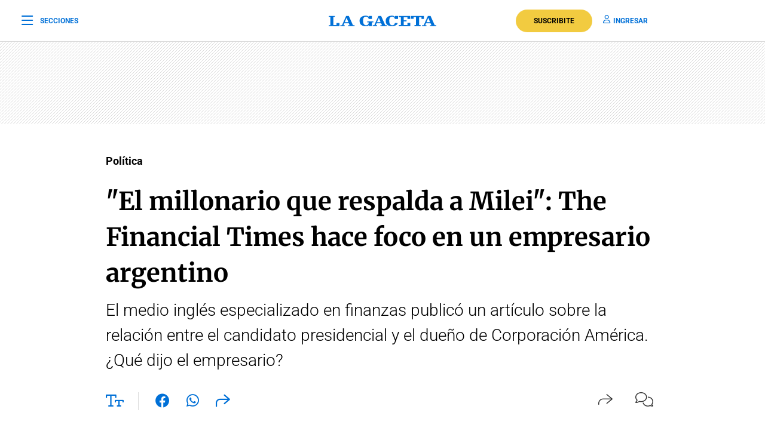

--- FILE ---
content_type: text/html; charset=utf-8
request_url: https://www.google.com/recaptcha/api2/aframe
body_size: 138
content:
<!DOCTYPE HTML><html><head><meta http-equiv="content-type" content="text/html; charset=UTF-8"></head><body><script nonce="xUDl8I5uBWPKr-3j-OXo4w">/** Anti-fraud and anti-abuse applications only. See google.com/recaptcha */ try{var clients={'sodar':'https://pagead2.googlesyndication.com/pagead/sodar?'};window.addEventListener("message",function(a){try{if(a.source===window.parent){var b=JSON.parse(a.data);var c=clients[b['id']];if(c){var d=document.createElement('img');d.src=c+b['params']+'&rc='+(localStorage.getItem("rc::a")?sessionStorage.getItem("rc::b"):"");window.document.body.appendChild(d);sessionStorage.setItem("rc::e",parseInt(sessionStorage.getItem("rc::e")||0)+1);localStorage.setItem("rc::h",'1768748955018');}}}catch(b){}});window.parent.postMessage("_grecaptcha_ready", "*");}catch(b){}</script></body></html>